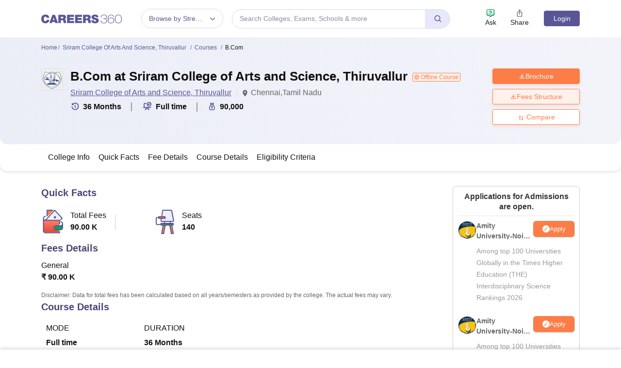

--- FILE ---
content_type: text/html; charset=UTF-8
request_url: https://geolocation-db.com/json/
body_size: 78
content:
{"country_code":"US","country_name":"United States","city":"Columbus","postal":"43215","latitude":39.9653,"longitude":-83.0235,"IPv4":"18.217.199.24","state":"Ohio"}

--- FILE ---
content_type: image/svg+xml
request_url: https://cnextassets.careers360.com/frontend/_react/assets/quick-fees.svg
body_size: 978
content:
<svg data-name="Group 28598" xmlns="http://www.w3.org/2000/svg" width="44" height="44"><defs><linearGradient id="a" x1=".5" x2=".5" y2="1" gradientUnits="objectBoundingBox"><stop offset="0" stop-color="#ebedf7"/><stop offset="1" stop-color="#f3f4fa"/></linearGradient><linearGradient id="b" x1=".5" x2=".5" y2="1" gradientUnits="objectBoundingBox"><stop offset="0" stop-color="#ff7f64"/><stop offset="1" stop-color="#df4c38"/></linearGradient></defs><path data-name="Rectangle 19238" style="fill:none" d="M0 0h44v44H0z"/><g data-name="Group 28586" transform="translate(3.169)"><path data-name="Path 61853" d="m21.284 1.828 12.36 13.547-3.187 3.938-24.907-.375z" style="fill:url(#a)"/><path data-name="Rectangle 19512" d="M1 0h27.5v22H1a1 1 0 0 1-1-1V1a1 1 0 0 1 1-1z" transform="translate(.831 19)" style="fill:url(#b)"/><path data-name="Rectangle 19511" d="M2 0h12v5a2 2 0 0 1-2 2H2a2 2 0 0 1-2-2V2a2 2 0 0 1 2-2z" transform="translate(20.831 29)" style="fill:#02a569"/><path data-name="Path 60488" d="M40.973 62.156H15.936a2.592 2.592 0 0 1-2.494-2.7V40.415a3.713 3.713 0 0 0 2.494.919h25.037v6.328h1.647v-7.247a.881.881 0 0 0-.847-.919H15.889a2.714 2.714 0 0 1 0-5.41h.847V32.3h-.847a4.354 4.354 0 0 0-4.189 4.542v22.609a4.355 4.355 0 0 0 4.189 4.542h25.884a.881.881 0 0 0 .847-.919v-2.7h-1.647z" transform="translate(-11.7 -21.322)" style="fill:#5a5695"/><path data-name="Path 60489" d="M67.108 51.8v1.786a2.7 2.7 0 0 1 0 5.41h-8.166a4.542 4.542 0 1 0 0 9.084h8.166a4.52 4.52 0 0 0 4.542-4.542v-7.2a4.552 4.552 0 0 0-4.542-4.538zm2.7 11.738a2.69 2.69 0 0 1-2.7 2.7h-8.166a2.69 2.69 0 0 1-2.7-2.7 2.723 2.723 0 0 1 2.7-2.7h8.166a4.441 4.441 0 0 0 2.7-.919z" transform="translate(-35.218 -30.87)" style="fill:#5a5695"/><path data-name="Path 60490" d="M20.731 25.336 36.849 7.831l12.207 13.218-2.734 2.96 1.178 1.276 3.346-3.624a.946.946 0 0 0 0-1.276L37.462 5.943a.782.782 0 0 0-1.178 0L19.6 24.01z" transform="translate(-15.568 -5.675)" style="fill:#5a5695"/><path data-name="Path 60491" d="M27.837 7.486h9.952V5.7h-10.87a.915.915 0 0 0-.919.919v10.87h1.786z" transform="translate(-19.401 -5.687)" style="fill:#5a5695"/><path data-name="Rectangle 19230" transform="translate(23.635 32.346)" style="fill:#5a5695" d="M0 0h1.786v1.786H0z"/><circle data-name="Ellipse 1660" cx="2.092" cy="2.092" r="2.092" transform="translate(19.641 11.626)" style="fill:#5a5695"/><path data-name="Path 61852" d="M-.344 0h9.907L-.406 10z" transform="translate(8.831 1.781)" style="fill:#fc7d47"/></g></svg>